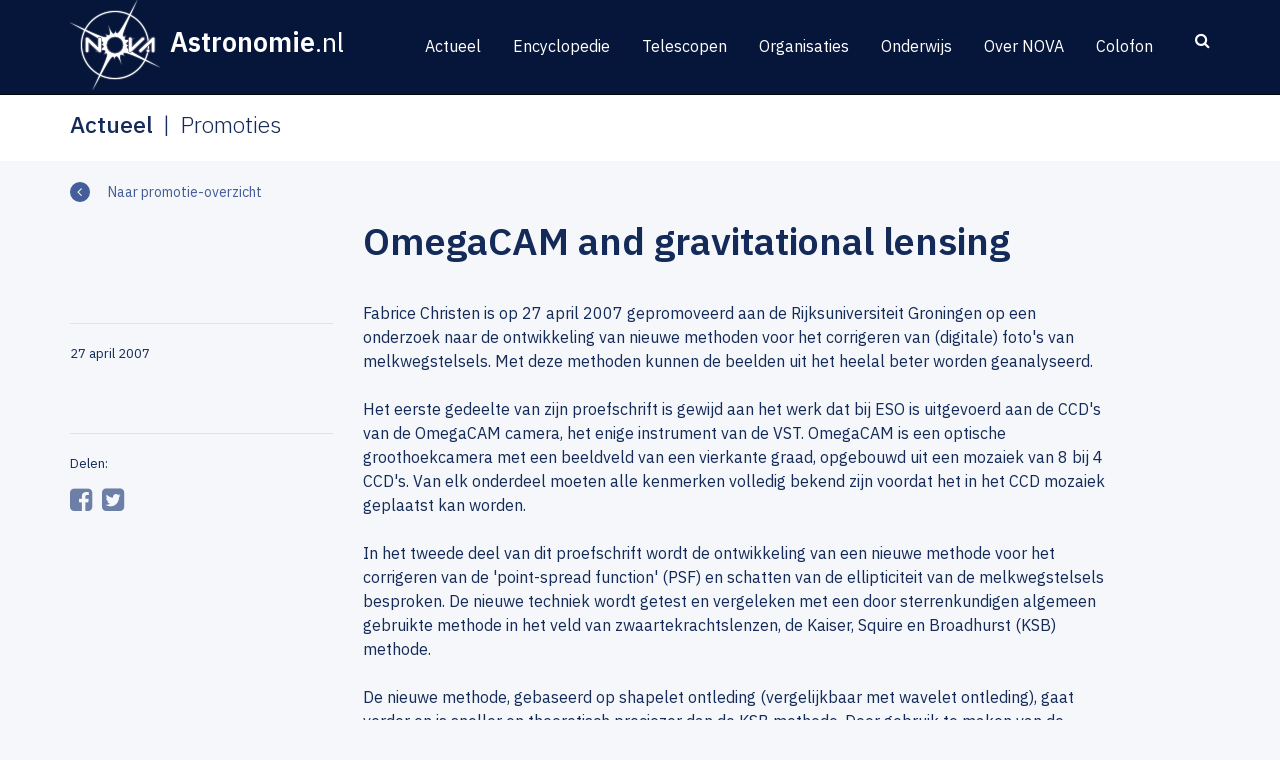

--- FILE ---
content_type: text/html; charset=UTF-8
request_url: https://www.astronomie.nl/promoties/omegacam-and-gravitational-lensing-168?month=4
body_size: 7546
content:
<!doctype html>
<html class="no-js" lang="nl">

    <head>
        <meta charset="utf-8">
        <meta http-equiv="X-UA-Compatible" content="IE=edge">
        <meta name="viewport" content="width=device-width, initial-scale=1">

        <link title="Nieuws" rel="alternate" type="application/rss+xml" href="https://www.astronomie.nl/nieuws/feed" />        <link title="Kalender" rel="alternate" type="application/rss+xml" href="https://www.astronomie.nl/agenda/feed" />
        <meta property="og:title" content="OmegaCAM and gravitational lensing" />
<meta property="og:locale" content="nl_NL" />
<meta property="og:type" content="article" />
<meta property="og:url" content="https://www.astronomie.nl/promoties/omegacam-and-gravitational-lensing-168" />
<link rel="stylesheet" type="text/css" href="/assets/fab6f654/css/main.min.css?v=1765452202" />
<link rel="stylesheet" type="text/css" href="/assets/2500c65c/css/yiistrap.min.css" media="screen" />
<script type="text/javascript" src="/assets/31a315cb/jquery.min.js"></script>
<script type="text/javascript" src="/assets/31a315cb/jquery.yiiactiveform.js"></script>
<script type="text/javascript" src="/assets/fab6f654/js/jquery.stellar.min.js"></script>
<script type="text/javascript" src="/assets/fab6f654/js/vendor/jquery.matchHeight-min.js"></script>
<script type="text/javascript" src="/assets/fab6f654/js/organization-map.js"></script>
<script type="text/javascript" src="/assets/fab6f654/js/match-heights.js"></script>
<script type="text/javascript" src="https://www.googletagmanager.com/gtag/js?id=G-M40DQFKE48" async="async"></script>
<script type="text/javascript" src="/assets/8808a75/wabbitapp.js"></script>
<script type="text/javascript">
/*<![CDATA[*/

          window.dataLayer = window.dataLayer || [];
          function gtag(){dataLayer.push(arguments);}
          gtag("js", new Date());
          gtag("config", "G-M40DQFKE48");
        

  if (true && window.location.hash.indexOf('#!') === 0) {
    window.location = "" + window.location.hash.substring(2);
  }

;(function($){var ieVer=navigator.userAgent.match(/MSIE (\d+\.\d+);/);ieVer=ieVer&&ieVer[1]?new Number(ieVer):null;var cont=ieVer&&ieVer<7.1?document.createElement("div"):null,excludePattern=null,includePattern=null,mergeIfXhr=0,resMap2Request=function(url){if (!url.match(/\?/))url += "?";return url + "&nlsc_map=" + $.nlsc.smap();};;if(!$.nlsc)$.nlsc={resMap:{}};$.nlsc.normUrl=function(url){if(!url)return null;if(cont){cont.innerHTML='<a href="'+url+'"></a>';url=cont.firstChild.href}if(excludePattern&& url.match(excludePattern))return null;if(includePattern&&!url.match(includePattern))return null;return url.replace(/\?*&*(_=\d+)?&*$/g,"")};$.nlsc.h=function(s){var h=0,i;for(i=0;i<s.length;i++)h=(h<<5)-h+s.charCodeAt(i)&1073741823;return""+h};$.nlsc.fetchMap=function(){for(var url,i=0,res=$(document).find("script[src]");i<res.length;i++)if(url=this.normUrl(res[i].src?res[i].src:res[i].href))this.resMap[url]={h:$.nlsc.h(url),d:1}};$.nlsc.smap=function(){var s="[";for(var url in this.resMap)s+='"'+this.resMap[url].h+ '",';return s.replace(/,$/,"")+"]"};var c={global:true,beforeSend:function(xhr,opt){if(!$.nlsc.fetched){$.nlsc.fetched=1;$.nlsc.fetchMap()}if(opt.dataType!="script"){if(mergeIfXhr)opt.url=resMap2Request(opt.url);return true}var url=$.nlsc.normUrl(opt.url);if(!url)return true;if(opt.converters&&opt.converters["text script"]){var saveConv=opt.converters["text script"];opt.converters["text script"]=function(){if(!$.nlsc.resMap[url].d){$.nlsc.resMap[url].d=1;saveConv.apply(window,arguments)}}}var r=$.nlsc.resMap[url]; if(r){if(r.d)return false}else $.nlsc.resMap[url]={h:$.nlsc.h(url),d:0};return true}};if(ieVer)c.dataFilter=function(data,type){if(type&&(type!="html"&&type!="text"))return data;return data.replace(/(<script[^>]+)defer(=[^\s>]*)?/ig,"$1")};$.ajaxSetup(c)})(jQuery);
/*]]>*/
</script>
<title>OmegaCAM and gravitational lensing - Astronomie.nl</title>
        <link href="https://fonts.googleapis.com/css?family=IBM+Plex+Sans:300,300i,400,500,600&amp;subset=latin-ext" rel="stylesheet">
        <link href="//maxcdn.bootstrapcdn.com/font-awesome/4.7.0/css/font-awesome.min.css" rel="stylesheet">
        <!-- favicons -->
        <link rel="apple-touch-icon" sizes="180x180" href="/assets/fab6f654/img/favicons/apple-touch-icon.png">
        <link rel="icon" type="image/png" href="/assets/fab6f654/img/favicons/favicon-32x32.png" sizes="32x32">
        <link rel="icon" type="image/png" href="/assets/fab6f654/img/favicons/favicon-16x16.png" sizes="16x16">
        <link rel="manifest" href="/assets/fab6f654/img/favicons/site.webmanifest">
        <link rel="mask-icon" href="/assets/fab6f654/img/favicons/safari-pinned-tab.svg" color="#084b93">
        <meta name="msapplication-TileColor" content="#084b93">
        <meta name="theme-color" content="#ffffff">
    </head>

    <body>
    <div id="w-app-container" class="">      <div id="searchForm" class="collapse search">
          <div class="innerWrapper">
              <div class="container">
                  <div class="row">
                      <form id="siteSearch" class="siteSearch" action="/search" role="search">
                          <button class="searchClose" type="button" data-toggle="collapse" data-target=".search.collapse" aria-expanded="false"
                                  aria-controls="searchForm"><i class="fa fa-close"></i></button>
                          <div class="input-group">
                              <input type="text" class="form-control searchField" autofocus placeholder="Zoek naar..." name="q">
                              <span class="input-group-btn">
                                  <button class="btn searchSubmit" type="submit"><i class="fa fa-search"></i></button>
                             </span>
                          </div>
                      </form>
                  </div><!-- /row -->
              </div><!-- /container -->
          </div>
      </div><!-- /searchForm -->

        <nav class="siteNav">
            <div class="navbar navbar-inverse navbar-fixed-top" role="navigation">
                <div class="container">
                    <div class="navbar-header">
                        <button type="button" class="navbar-toggle" data-toggle="collapse" data-target=".navbar-collapse">
                            <span class="icon-bar"></span>
                            <span class="icon-bar"></span>
                            <span class="icon-bar"></span>
                        </button>
                        <a class="navbar-brand" href="/">
                            <span class="organisationLogo"><img class="img-responsive" src="/assets/fab6f654/img/nova-logo-nav.png" alt="Nova"></span>
                            <span class="siteLogo">Astronomie<span>.nl</span></span>
                        </a>
                    </div>
                    <button class="searchToggle" type="button" data-toggle="collapse" data-target=".search.collapse" aria-expanded="false"
                          aria-controls="searchForm"><i class="fa fa-search"></i>
                    </button>

                    <div class="collapse navbar-collapse">
                      <ul class="nav navbar-nav main-menu" id="mainNav">
<li class="dropdown"><a href="/actueel">Actueel</a>
<ul class="submenu">
<li class="dropdown"><a href="/nieuws">Nieuws</a></li>
<li class="dropdown"><a href="/agenda">Agenda</a></li>
<li class="dropdown"><a href="/hemelverschijnselen">Hemelverschijnselen</a></li>
<li class="active dropdown"><a href="/promoties">Promoties</a></li>
</ul>
</li>
<li class="dropdown"><a href="/encyclopedie">Encyclopedie</a>
<ul class="submenu">
<li class="dropdown"><a href="/inleiding-sterrenkunde-10">Inleiding sterrenkunde</a></li>
<li class="dropdown"><a href="/veelgestelde-vragen">Veelgestelde vragen</a></li>
</ul>
</li>
<li class="dropdown"><a href="/instrument">Telescopen</a></li>
<li class="dropdown"><a href="/organisaties">Organisaties</a>
<ul class="submenu">
<li class="dropdown"><a href="/universiteiten-14">Universiteiten</a></li>
<li class="dropdown"><a href="/nwo-instituten-15">NWO-instituten</a></li>
<li class="dropdown"><a href="/eso-27">ESO</a></li>
<li class="dropdown"><a href="/publiekssterrenwachten-16">Publiekssterrenwachten</a></li>
<li class="dropdown"><a href="/amateurverenigingen-17">Amateurverenigingen</a></li>
<li class="dropdown"><a href="/musea-18">Musea</a></li>
<li class="dropdown"><a href="/organisatie/map">Kaart</a></li>
</ul>
</li>
<li class="dropdown"><a href="/onderwijs">Onderwijs</a>
<ul class="submenu">
<li class="dropdown"><a href="/mobiel-planetarium-20">Mobiel planetarium</a></li>
<li class="dropdown"><a href="/lesmateriaal">Lesmateriaal</a></li>
<li class="dropdown"><a href="/kleurplaten-78">Kleurplaten </a></li>
<li class="dropdown"><a href="/vraag-een-poster-aan-13">Vraag een poster aan</a></li>
<li class="dropdown"><a href="/sterrenkunde-studeren-21">Sterrenkunde studeren</a></li>
</ul>
</li>
<li class="dropdown"><a href="/over-nova">Over NOVA</a>
<ul class="submenu">
<li class="dropdown"><a href="/organisatie-24">Organisatie</a></li>
<li class="dropdown"><a href="/bestuur-en-staf-25">Bestuur en staf</a></li>
<li class="dropdown"><a href="/netwerken-26">Onderzoeksnetwerken</a></li>
<li class="dropdown"><a href="/logos-75">Logo&#039;s</a></li>
<li class="dropdown"><a href="/contact-28">Contact</a></li>
</ul>
</li>
<li class="dropdown"><a href="/colofon-30">Colofon</a></li>
</ul>                    </div>

                </div>
            </div>
        </nav>

        <main id="main" class="">
              <div class="breadcrumb-wrapper">
    <div class="container">
      <div class="row">
        <ol class="breadcrumb"><li class="active">Actueel</li><li class="active">Promoties</li></ol>      </div>
    </div>
  </div>
<div class="container twoColumnUncontained">
  <div id="content">
      <div id="contentMain">
          <!-- WidgetContainer TOP -->
          
          <!-- CONTENT -->
          
<div id="content-top" class="">
    <div class="row">
        <aside class="sidebar">
            <a href="/promoties" class="btn-link-left">
                Naar promotie-overzicht
            </a>
            <div class="entry-meta">
                <span class="entry-startsOn">
                  <abbr class="published">27 april 2007<span class="value-title" title="2007-04-27T00:00:00+02:00"></span></abbr>                </span>
                            </div>
              <div class="socialShare">
    <span>Delen:</span>
    <ul class="socialMedia">
      <li><a href="https://www.facebook.com/sharer/sharer.php?u=https%3A%2F%2Fwww.astronomie.nl%2Fpromoties%2Fomegacam-and-gravitational-lensing-168%3Fmonth%3D4"><i class="fa fa-facebook-square"></i></a></li>
      <li><a href="https://twitter.com/intent/tweet?url=https%3A%2F%2Fwww.astronomie.nl%2Fpromoties%2Fomegacam-and-gravitational-lensing-168%3Fmonth%3D4"><i class="fa fa-twitter-square"></i></a></li>
    </ul>
  </div>
        </aside>
        <div class="column-content">
            <div class="entry entry-calendar">

                
                <header>
                    <h1 class="entry-title" data-qe-attribute="title">OmegaCAM and gravitational lensing</h1>

                                    </header>

                <div class="meta">
                    
                                    </div>

                
                
                <div class="entry-description" data-qe-attribute="description" data-qe-preserve-widgets="true"
                     data-qe-keep-html="true">
                                        <p>Fabrice Christen is op 27 april 2007 gepromoveerd aan de Rijksuniversiteit Groningen op een onderzoek naar de ontwikkeling van nieuwe methoden voor het corrigeren van (digitale) foto's van melkwegstelsels. Met deze methoden kunnen de beelden uit het heelal beter worden geanalyseerd.<br />
<br />
Het eerste gedeelte van zijn proefschrift is gewijd aan het werk dat bij ESO is uitgevoerd aan de CCD's van de OmegaCAM camera, het enige instrument van de VST. OmegaCAM is een optische groothoekcamera met een beeldveld van een vierkante graad, opgebouwd uit een mozaiek van 8 bij 4 CCD's. Van elk onderdeel moeten alle kenmerken volledig bekend zijn voordat het in het CCD mozaiek geplaatst kan worden.<br />
<br />
In het tweede deel van dit proefschrift wordt de ontwikkeling van een nieuwe methode voor het corrigeren van de 'point-spread function' (PSF) en schatten van de ellipticiteit van de melkwegstelsels besproken. De nieuwe techniek wordt getest en vergeleken met een door sterrenkundigen algemeen gebruikte methode in het veld van zwaartekrachtslenzen, de Kaiser, Squire en Broadhurst (KSB) methode.<br />
<br />
De nieuwe methode, gebaseerd op shapelet ontleding (vergelijkbaar met wavelet ontleding), gaat verder en is sneller en theoretisch preciezer dan de KSB methode. Door gebruik te maken van de gecorrigeerde ellipticiteit, kunnen we een statistische analyse uitvoeren om er een kosmisch vervormingssignaal uit te halen. De licht vervormde beelden van de melkwegstelsels bewijzen dat de niet-homogene massaverdeling op megaparsec-schaal voornamelijk bestaat uit grote hoeveelheden donkere materie. Christen vergeleek de schattingen van de ellipticiteit van de shapelet en KSB methode.<br />
<br />
Bovendien voerde hij ook nog een melkwegstelsel-lens analyse uit op de 50 VLT Fors1 afbeeldingen en slaagde hij erin de belangrijkste eigenschappen te bepalen van de halo's van de stelsels, die zich op een afstand van een- tot tweeduizend megaparsec bevinden, door gebruik te maken van twee modellen van melkwegstelselhalo's. Vergeleken met andere overzichtsmetingen vond hij vergelijkbare resultaten.<br />
<br />
Vrijdag 27 april 2007, 16.15 uur<br />
Rijksuniversiteit Groningen<br />
promotores: prof.dr. K.H. Kuijken en prof.dr. E.A. Valentijn<br />
<br />
Link naar dit <a class="minimal" href="http://irs.ub.rug.nl/ppn/302246525" target="_blank" rel="noreferrer noopener">proefschrift</a></p>
                </div>

                
                            </div>
        </div>
    </div>
</div>

          <!-- WidgetContainer BOTTOM -->
                </div>

      <aside id="contentAside">
          <!-- WidgetContainer RIGHT -->
                </aside>
  </div>
</div>
        </main>

        <footer id="siteFooter">
          <div class="container">
            <div class="row">
              <div class="brand">
                <div class="">
                  <a class="siteLogo" href="/">Astronomie<span>.nl</span></a>
                  <span class="organisationLogo"><img class="img-responsive" src="/assets/fab6f654/img/nova-logo-footer.png" alt="Nova"></span>
                </div>
              </div>
              <div class="column">
                <nav class="footerNav">
                <ul class="footerNav" id="footerNav">
<li class="dropdown"><a href="/actueel">Actueel</a></li>
<li class="dropdown"><a href="/encyclopedie">Encyclopedie</a></li>
<li class="dropdown"><a href="/instrument">Telescopen</a></li>
<li class="dropdown"><a href="/organisaties">Organisaties</a></li>
<li class="dropdown"><a href="/onderwijs">Onderwijs</a></li>
<li class="dropdown"><a href="/over-nova">Over NOVA</a></li>
<li class="dropdown"><a href="/colofon-30">Colofon</a></li>
</ul>                </nav>
              </div>
              <div class="column">
                <nav class="suppNav">
                  <ul>
                    <li><a href="/privacy-statement-29">Privacy statement</a></li>
                    <li><a href="/sitemap">Sitemap</a></li>
                    <li><a href="/colofon-30">Colofon</a></li>
                    <li><a href="/contact-28">Contact</a></li>
                  </ul>
                </nav>
              </div>
              <div class="column">
                <strong>Meer astronomie.nl</strong>
                <ul class="socialMedia">
                  <li><a target="_blank" href="http://www.facebook.com/astronomie.nl"><i class="fa fa-facebook-square"></i></a></li>
                  <li><a target="_blank" href="http://twitter.com/astronomieNL"><i class="fa fa-twitter-square"></i></a></li>
                  <li><a target="_blank" href="http://www.youtube.com/NOVAastronomieNL"><i class="fa fa-youtube-square"></i></a></li>
                    <li class="mastodon">
                        <a target="_blank" href="https://mastodon.nl/@AstronomieNL" rel="me">
                            <svg xmlns="http://www.w3.org/2000/svg" viewBox="0 0 448 512"><!--! Font Awesome Pro 6.4.2 by @fontawesome - https://fontawesome.com License - https://fontawesome.com/license (Commercial License) Copyright 2023 Fonticons, Inc. --><path d="M433 179.11c0-97.2-63.71-125.7-63.71-125.7-62.52-28.7-228.56-28.4-290.48 0 0 0-63.72 28.5-63.72 125.7 0 115.7-6.6 259.4 105.63 289.1 40.51 10.7 75.32 13 103.33 11.4 50.81-2.8 79.32-18.1 79.32-18.1l-1.7-36.9s-36.31 11.4-77.12 10.1c-40.41-1.4-83-4.4-89.63-54a102.54 102.54 0 0 1-.9-13.9c85.63 20.9 158.65 9.1 178.75 6.7 56.12-6.7 105-41.3 111.23-72.9 9.8-49.8 9-121.5 9-121.5zm-75.12 125.2h-46.63v-114.2c0-49.7-64-51.6-64 6.9v62.5h-46.33V197c0-58.5-64-56.6-64-6.9v114.2H90.19c0-122.1-5.2-147.9 18.41-175 25.9-28.9 79.82-30.8 103.83 6.1l11.6 19.5 11.6-19.5c24.11-37.1 78.12-34.8 103.83-6.1 23.71 27.3 18.4 53 18.4 175z"/></svg>
                        </a>
                    </li>
                </ul>
              </div>
              <div class="column">
                <strong>Astronieuwsbrief</strong>
                <p>
                    De astronieuwsbrief is voor iedereen die geïnteresseerd is in sterrenkunde, en in het bijzonder voor docenten in het basis- en voortgezet onderwijs.
                </p>
                                <a class="btn-link-right" href="#" data-toggle="modal" data-target="#newsletter-modal">Aanmelden</a>
                <!-- Start newsletter-modal -->
                <div class="modal fade" id="newsletter-modal" tabindex="-1" role="dialog" aria-labelledby="newsletter-modal">
                  <div class="modal-dialog" role="document">
                    <div class="modal-content">
                      <div class="modal-header">
                        <button type="button" class="close" data-dismiss="modal" aria-label="Close">
                          <span aria-hidden="true">&times;</span>
                        </button>
                        <h4 class="modal-title">Astronieuwsbrief</h4>
                      </div>
                      <div class="modal-body">
                        <a id="yw0"></a>



    <form class="subscribe-to-newsletter-form form-vertical" id="yw1" action="/promoties/omegacam-and-gravitational-lensing-168?month=4#yw0" method="post"><div style="display:none"><input type="hidden" value="1" name="yform_4d5243c6" id="yform_4d5243c6" /></div>
<p class="help-block">Velden met <span class="required">*</span> zijn verplicht.</p><div class="form-group"><label class="control-label required" for="SubscribeToNewsletterForm_name">Naam <span class="required">*</span></label><div><input name="SubscribeToNewsletterForm[name]" id="SubscribeToNewsletterForm_name" class="form-control" type="text" /><p id="SubscribeToNewsletterForm_name_em_" style="display:none" class="help-block"></p></div></div><div class="form-group"><label class="control-label required" for="SubscribeToNewsletterForm_email">E-mailadres <span class="required">*</span></label><div><input name="SubscribeToNewsletterForm[email]" id="SubscribeToNewsletterForm_email" class="form-control" type="text" /><p id="SubscribeToNewsletterForm_email_em_" style="display:none" class="help-block"></p></div></div><div><div class="checkbox"><input id="ytSubscribeToNewsletterForm_newsletterEn" type="hidden" value="0" name="SubscribeToNewsletterForm[newsletterEn]" /><label><input useContainer="1" name="SubscribeToNewsletterForm[newsletterEn]" id="SubscribeToNewsletterForm_newsletterEn" value="1" type="checkbox" /> I would like the English newsletter</label></div><p id="SubscribeToNewsletterForm_newsletterEn_em_" style="display:none" class="help-block"></p></div><div class="form-group"><label class="control-label" for="SubscribeToNewsletterForm_antispam">Ben je een robot?</label><div><input placeholder="Vul hier in: &quot;ik ben geen robot&quot;" name="SubscribeToNewsletterForm[antispam]" id="SubscribeToNewsletterForm_antispam" class="form-control" type="text" /><p id="SubscribeToNewsletterForm_antispam_em_" style="display:none" class="help-block"></p></div></div>
<div class="form-actions"><input name="submit" class="btn btn-primary" type="submit" value="Verzenden" /></div>
</form>
                      </div>
                    </div>
                  </div>
                </div>
                                <!-- End newsletter-modal -->
              </div>
              <div class="copyright">
                <div class="row">
                  <div class="column">
                    &copy;2026 NOVA Informatiecentrum
                  </div>
                  <div class="column">
                    Design en ontwikkeling door <a href="https://www.tremani.nl" target="_blank">Tremani</a>
                  </div>
                </div>
              </div>
            </div>
          </div>
        </footer>
    </div><!-- /WAppContainer -->

    <script>
    $(document).ready(function(){
        //@todo: put this in js file
        $(function()
        {
            var $dropdowns = $('li.dropdown'); // Specifying the element is faster for older browsers

            /**
             * Mouse events
             *
             * @description Mimic hoverIntent plugin by waiting for the mouse to 'settle' within the target before triggering
             */
            $dropdowns
                .on('mouseover', function() // Mouseenter (used with .hover()) does not trigger when user enters from outside document window
                {
                    var $this = $(this);

                    if ($this.prop('hoverTimeout'))
                    {
                        $this.prop('hoverTimeout', clearTimeout($this.prop('hoverTimeout')));
                    }

                    $this.prop('hoverIntent', setTimeout(function()
                    {
                        $this.addClass('hover');
                    }, 250));
                })
                .on('mouseleave', function()
                {
                    var $this = $(this);

                    if ($this.prop('hoverIntent'))
                    {
                        $this.prop('hoverIntent', clearTimeout($this.prop('hoverIntent')));
                    }

                    $this.prop('hoverTimeout', setTimeout(function()
                    {
                        $this.removeClass('hover');
                    }, 250));
                });

            /**
             * Touch events
             *
             * @description Support click to open if we're dealing with a touchscreen
             */
            if ('ontouchstart' in document.documentElement)
            {
                $dropdowns.each(function()
                {
                    var $this = $(this);

                    this.addEventListener('touchstart', function(e)
                    {
                        if (e.touches.length === 1)
                        {
                            // Prevent touch events within dropdown bubbling down to document
                            e.stopPropagation();

                            // Toggle hover
                            if (!$this.hasClass('hover'))
                            {
                                // Prevent link on first touch
                                if (e.target === this || e.target.parentNode === this)
                                {
                                    e.preventDefault();
                                }

                                // Hide other open dropdowns
                                $dropdowns.removeClass('hover');
                                $this.addClass('hover');

                                // Hide dropdown on touch outside
                                document.addEventListener('touchstart', closeDropdown = function(e)
                                {
                                    e.stopPropagation();

                                    $this.removeClass('hover');
                                    document.removeEventListener('touchstart', closeDropdown);
                                });
                            }
                        }
                    }, false);
                });
            }

        });
    });
    </script>
<script type="text/javascript" src="/assets/3260814c/js/bootstrap.min.js"></script>
<script type="text/javascript">
/*<![CDATA[*/
jQuery('body').popover({'selector':'a\x5Brel\x3Dpopover\x5D'});
jQuery('body').tooltip({'selector':'a\x5Brel\x3Dtooltip\x5D'});
wabbitapp.initialize();
jQuery(function($) {

        $("#SubscribeToNewsletterForm_antispam").val("ik ben geen robot");
        $("#SubscribeToNewsletterForm_antispam").closest(".form-group").hide();
    
jQuery('#yw1').yiiactiveform({'attributes':[{'id':'SubscribeToNewsletterForm_name','inputID':'SubscribeToNewsletterForm_name','errorID':'SubscribeToNewsletterForm_name_em_','model':'SubscribeToNewsletterForm','name':'name','enableAjaxValidation':false,'inputContainer':'div.form\x2Dgroup','errorCssClass':'has\x2Derror','successCssClass':'has\x2Dsuccess','clientValidation':function(value, messages, attribute) {

if(jQuery.trim(value)=='') {
	messages.push("Naam mag niet leeg zijn.");
}

}},{'id':'SubscribeToNewsletterForm_email','inputID':'SubscribeToNewsletterForm_email','errorID':'SubscribeToNewsletterForm_email_em_','model':'SubscribeToNewsletterForm','name':'email','enableAjaxValidation':false,'inputContainer':'div.form\x2Dgroup','errorCssClass':'has\x2Derror','successCssClass':'has\x2Dsuccess','clientValidation':function(value, messages, attribute) {

if(jQuery.trim(value)=='') {
	messages.push("E-mailadres mag niet leeg zijn.");
}



if(jQuery.trim(value)!='' && !value.match(/^[a-zA-Z0-9!#$%&'*+\/=?^_`{|}~-]+(?:\.[a-zA-Z0-9!#$%&'*+\/=?^_`{|}~-]+)*@(?:[a-zA-Z0-9](?:[a-zA-Z0-9-]*[a-zA-Z0-9])?\.)+[a-zA-Z0-9](?:[a-zA-Z0-9-]*[a-zA-Z0-9])?$/)) {
	messages.push("E-mailadres is geen geldig e-mailadres.");
}

}},{'id':'SubscribeToNewsletterForm_newsletterEn','inputID':'SubscribeToNewsletterForm_newsletterEn','errorID':'SubscribeToNewsletterForm_newsletterEn_em_','model':'SubscribeToNewsletterForm','name':'newsletterEn','enableAjaxValidation':false,'inputContainer':'div.form\x2Dgroup','errorCssClass':'has\x2Derror','successCssClass':'has\x2Dsuccess','clientValidation':function(value, messages, attribute) {

if(jQuery.trim(value)=='') {
	messages.push("I would like the English newsletter mag niet leeg zijn.");
}

}},{'id':'SubscribeToNewsletterForm_antispam','inputID':'SubscribeToNewsletterForm_antispam','errorID':'SubscribeToNewsletterForm_antispam_em_','model':'SubscribeToNewsletterForm','name':'antispam','enableAjaxValidation':false,'inputContainer':'div.form\x2Dgroup','errorCssClass':'has\x2Derror','successCssClass':'has\x2Dsuccess'}],'errorCss':'error'});
});
/*]]>*/
</script>
</body>

</html>
